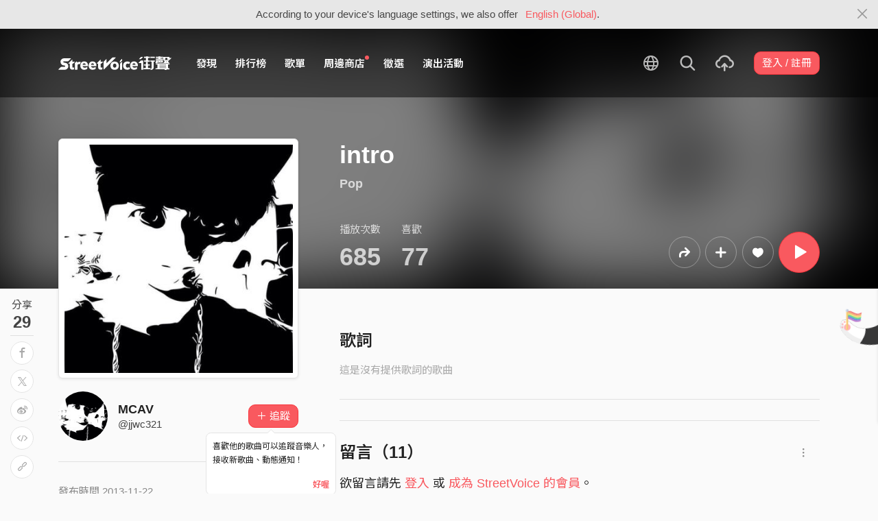

--- FILE ---
content_type: text/html; charset=utf-8
request_url: https://www.google.com/recaptcha/api2/aframe
body_size: 144
content:
<!DOCTYPE HTML><html><head><meta http-equiv="content-type" content="text/html; charset=UTF-8"></head><body><script nonce="0pGekW1AvdzVAWx2xPmUOg">/** Anti-fraud and anti-abuse applications only. See google.com/recaptcha */ try{var clients={'sodar':'https://pagead2.googlesyndication.com/pagead/sodar?'};window.addEventListener("message",function(a){try{if(a.source===window.parent){var b=JSON.parse(a.data);var c=clients[b['id']];if(c){var d=document.createElement('img');d.src=c+b['params']+'&rc='+(localStorage.getItem("rc::a")?sessionStorage.getItem("rc::b"):"");window.document.body.appendChild(d);sessionStorage.setItem("rc::e",parseInt(sessionStorage.getItem("rc::e")||0)+1);localStorage.setItem("rc::h",'1769499040810');}}}catch(b){}});window.parent.postMessage("_grecaptcha_ready", "*");}catch(b){}</script></body></html>

--- FILE ---
content_type: text/css
request_url: https://akstatic.streetvoice.com/asset/CACHE/css/output.b72ebff1de9d.css
body_size: 2001
content:
.navmenu-fixed-right .input-group-btn .btn-default {
  height: 34px;
}

.navmenu-fixed-right .input-group-btn .glyphicon-search {
  top: 5px;
}

#react-search-lg .more-results {
  padding: 12px;
  text-align: center;
}

.nextpage {
    display: none;
}

textarea {
  resize: none;
}

a {
  cursor: pointer;
}

/* ＋更多的 dropdown, 因為 react 的關係, 所以不能用 '>' selector */
.open .react-more-dropdown-menu {
  display: block;
}

 .react-more-dropdown-menu li > a {
  display: block;
  padding: 3px 20px;
  clear: both;
  font-weight: normal;
  line-height: 1.75;
  color: #666;
  white-space: nowrap;
}

 .react-more-dropdown-menu li > a:hover,  .react-more-dropdown-menu > li > a:focus {
  text-decoration: none;
  color: #595959;
  background-color: #f9f9f9;
}

/* 短信验证码 */
.form-verifycode {
  display: inline;
  width: 100px;
}

/* 創意徵選上傳頁面欄位被移除時的 animation */
@keyframes fadeOutUp {
  from {
    opacity: 1;
  }

  to {
    opacity: 0;
    transform: translate3d(0, -10%, 0);
  }
}

@keyframes fadeInUp {
  from {
    opacity: 0;
    transform: translate3d(0, 100%, 0);
  }

  to {
    opacity: 1;
    transform: none;
  }
}

@keyframes playerFadoOut {
  from {
    opacity: 1;
  }

  to {
    opacity: 0;
  }
}

/* 創意徵選頁面 新增 / 移除 欄位時使用 ReactCSSTransitionGroup 來做 animation */
.block-exit {
  -webkit-animation-duration: .25s;
  animation-duration: .25s;
  -webkit-animation-fill-mode: both;
  animation-fill-mode: both;
  animation-name: fadeOutUp;
}

.block-enter {
  -webkit-animation-duration: .25s;
  animation-duration: .25s;
  -webkit-animation-fill-mode: both;
  animation-fill-mode: both;
  animation-name: fadeInUp;
}

.dashed-block.disabled  {
  cursor: not-allowed;
  pointer-events: none;
  opacity: .65;
}

.textarea {
  position: relative;
}

/* .lazyload related */
.lazyload,
.lazyloading {
	filter: blur(50px);
}
.lazyloaded {
	filter: blur(0);
	transition: filter 200ms;
}

/* 這個會害個人頁更換封面時版面爆炸，所以把它藏起來 */
.plupload {
  display: none !important;
}

/* 管理專輯 / 歌單內的歌曲移動時的 ghost element */
.sortable-ghost {
  opacity: 0;
}

/* 聊天室的訊息時間 */
.chat-page .container .chat-members .list-group a.list-group-item h4 small span {
  overflow: initial;
}

#verify-loading {
	display: none;
	width: 44px;
	height: 44px;
	background: transparent url(https://akstatic.streetvoice.com/asset/images/loading.gif) 50% 50% no-repeat;
  background-size: 100%;
}

/* for GTM, 加上這個防止事件沒有冒泡到 parent */
[data-ga-on="click"] *,
[data-ga-on="social"] * {
  pointer-events:none;
}

#react-player .btn-volume span {
  pointer-events: none;
}

#react-player .progress {
  cursor: pointer;
}

.geetest_holder {
  min-width: 238px !important;
}

.geetest_box {
  top: 6rem !important;
}

@-webkit-keyframes detect-dom-insertion { from {opacity: 0.99;} to {opacity: 1;} }
@keyframes         detect-dom-insertion { from {opacity: 0.99;} to {opacity: 1;} }
/* {#id_region} {
  -webkit-animation-delay: 0s !important;
  -webkit-animation-name: detect-dom-insertion !important;
  -webkit-animation-duration: 1ms !important;
  -webkit-animation-play-state: running !important;
  animation-delay: 0s !important;
  animation-name: detect-dom-insertion !important;
  animation-duration: 1ms !important;
  animation-play-state: running !important;
} */

#id_region,
#captcha-box,
#manage_change_cellphone {
  animation-duration: .1s;
  animation-name: detect-dom-insertion;
}

.dropup .dropdown-toggle::after {
  border-top: .3em solid !important;
  border-right: .3em solid transparent !important;
  border-bottom: 0 !important;
  border-left: .3em solid transparent !important;
}

[data-google-query-id] {
  margin: 0 auto;
}

[data-google-query-id] [id^="google_ads_iframe"],
[data-google-query-id] [id^="google_ads_iframe"] iframe {
  max-width: 100% !important;
}

.qrcode-body img {
  margin: 0 auto;
}

.grecaptcha-badge {
  visibility: hidden;
}

.comment-relative {
  position: relative;
  z-index: 2;
}

.bootstrap-select .dropdown-menu {
  left: 0;
  right: 0;
  max-height: 300px !important;
}

.appearance-none::-webkit-outer-spin-button,
.appearance-none::-webkit-inner-spin-button {
    -webkit-appearance: none;
    margin: 0;
}
.appearance-none {
    -moz-appearance: textfield;
}

.dropdown-search ::-webkit-scrollbar {
  display: none;
  width: 0;  /* Remove scrollbar space */
  background: transparent;  /* Optional: just make scrollbar invisible */
}

/* Make clicks pass-through */
#nprogress {
  pointer-events: none;
}

#nprogress .bar {
  background: #ff595f;

  position: fixed;
  z-index: 99999;
  top: 0;
  left: 0;

  width: 100%;
  height: 2px;
}

/* Fancy blur effect */
#nprogress .peg {
  display: block;
  position: absolute;
  right: 0px;
  width: 100px;
  height: 100%;
  box-shadow: 0 0 10px #ff595f, 0 0 5px #ff595f;
  opacity: 1.0;

  -webkit-transform: rotate(3deg) translate(0px, -4px);
      -ms-transform: rotate(3deg) translate(0px, -4px);
          transform: rotate(3deg) translate(0px, -4px);
}

/* Remove these to get rid of the spinner */
#nprogress .nspinner {
  display: block;
  position: fixed;
  z-index: 1031;
  top: 15px;
  right: 15px;
}

#nprogress .spinner-icon {
  width: 18px;
  height: 18px;
  box-sizing: border-box;

  border: solid 2px transparent;
  border-top-color: #ff595f;
  border-left-color: #ff595f;
  border-radius: 50%;

  -webkit-animation: nprogress-spinner 400ms linear infinite;
          animation: nprogress-spinner 400ms linear infinite;
}

.nprogress-custom-parent {
  overflow: hidden;
  position: relative;
}

.nprogress-custom-parent #nprogress .nspinner,
.nprogress-custom-parent #nprogress .bar {
  position: absolute;
}

@-webkit-keyframes nprogress-spinner {
  0%   { -webkit-transform: rotate(0deg); }
  100% { -webkit-transform: rotate(360deg); }
}
@keyframes nprogress-spinner {
  0%   { transform: rotate(0deg); }
  100% { transform: rotate(360deg); }
}


--- FILE ---
content_type: application/javascript
request_url: https://akstatic.streetvoice.com/asset/bundles/chunk-8472-93a072a74530a0b364bc.js
body_size: 1745
content:
"use strict";(self.webpackChunk_name_=self.webpackChunk_name_||[]).push([[8472],{"2rH2":(e,t,a)=>{a.d(t,{Z:()=>v});var n=a("q1tI"),l=a.n(n),m=a("17x9"),r=a.n(m),i=a("TSYQ"),s=a.n(i),c=a("f66B"),o=a.n(c),d=a("+B7C"),u=a("/2Kp"),p=a("aF+S"),f=a("Mqgt"),b=function(e){var t=e.resp,a=t.id,n=t.user,m=t.user,r=m.id,i=m.username,c=m.profile.nickname,o=t.is_like,d=t.likes_count,f=t.parent_comment,b=t.should_fold,E=t.clap_style,_=t.remain_highlight_days,g=t.owner_is_like,h=t.child_comments_count,k=t.reply_to_comment,v=t.content_object,y=t.user_is_fanclub_member,x=t.is_muted_user,N=e.formatTime,C=e.isCellphoneVerified,q=e.manipulable,I=e.linkifiedMsg,w=e.commentIsGif,j=e.fanclubInfo,R=e.isBadComment;return l().createElement(l().Fragment,null,l().createElement(u.Z,{user:n,clapStyle:E}),l().createElement("div",{className:"w-img-lg-text"},l().createElement("div",{className:"d-flex mb-2"},l().createElement(p.VG,{user:n,clapStyle:E,user_is_fanclub_member:y,fanclubInfo:j}),l().createElement(p.Ao,{workId:a,type:"comment",userId:r,username:i,parentCommentId:a,isParentComment:!0,hasChild:!1})),l().createElement("div",{className:"text-read text-break mb-3"},l().createElement(p.xv,{linkifiedMsg:I,reply_to_comment:k,isGif:w}),(b||R)&&C&&l().createElement(p.s2,null),x&&C&&l().createElement(p.k$,null)),!C&&q&&l().createElement(p.Pp,{id:a,username:i}),C&&l().createElement("div",{className:"row row-xs"},l().createElement("div",{className:"col-lg mb-2 mb-lg-0"},l().createElement(p.qp,{formatTime:N}),l().createElement("a",{href:"#",className:s()("text-muted align-items-center js-popup-list",d>0?"d-inline-flex":"d-none"),"data-id":a,"data-type":"likes","data-subtype":"comment"},l().createElement("span",{className:"js-like-count","data-id":a},"・".concat(interpolate(ngettext("%s 個喜歡","%s 個喜歡",d),[d]))),l().createElement(p.YW,{owner_is_like:g,id:a,content_object:v})),_>0&&l().createElement(l().Fragment,null,l().createElement("span",{className:"text-muted"},"・"),l().createElement(p.bw,{remain_highlight_days:_}))),l().createElement("div",{className:"col-lg-auto text-right"},l().createElement(p.qe,{workId:a,type:"comment",userId:r,username:i,nickname:c,parentCommentId:f||a,is_like:o,likes_count:d,isParentComment:!1}))),l().createElement("div",{className:"comment-collapse-form w-100 collapse",id:"collapse-comment-".concat(a)}),h>0&&!DjangoPrerender.inStudio&&l().createElement("hr",{className:"my-4"})))},E=function(e){var t=e.resp,a=t.id,n=t.user,m=t.user.username,r=t.is_muted_user,i=e.isCellphoneVerified,s=e.manipulable;return l().createElement(l().Fragment,null,l().createElement(u.Z,{user:n,hideHead:!0,size:"lg"}),l().createElement("div",{className:"w-img-lg-text"},l().createElement("div",{className:"text-read text-break mb-3"},r?l().createElement(p.k$,null):l().createElement(p.s2,null)),!i&&s&&l().createElement(p.Pp,{id:a,username:m}),i&&r?l().createElement(p.zq,{id:a}):l().createElement(p.Et,{id:a})))},_={resp:r().object.isRequired,formatTime:r().func.isRequired,isCellphoneVerified:r().bool.isRequired,isBadComment:r().bool.isRequired,manipulable:r().bool.isRequired,commentIsGif:r().bool,fanclubInfo:r().oneOfType([r().object.isRequired,r().any.isRequired])};b.propTypes=_,E.propTypes=_;var g=function(e){var t=e.resp,a=t.id,n=t.user,m=t.user.username,r=e.manipulable;return l().createElement(l().Fragment,null,l().createElement(u.Z,{user:n,hideHead:!0,size:"lg"}),l().createElement("div",{className:"w-img-lg-text"},l().createElement("div",{className:"text-read mb-3"},l().createElement("p",null,gettext("根據相關規定對於帳號實名的要求，該用戶尚未綁定手機，無法顯示留言。"))),r&&l().createElement(p.Pp,{id:a,username:m})))};g.propTypes={resp:r().object.isRequired,manipulable:r().bool.isRequired};var h=function(e){var t=e.resp,a=e.resp,n=a.id,m=a.isHighlight,r=a.reply_to_comment,i=e.manipulable;return l().createElement(l().Fragment,null,null===r?l().createElement(g,{resp:t,manipulable:i}):l().createElement("div",{id:"comment-".concat(n),className:s()("d-flex p-3 mb-2 opacity-50",m&&"highlight-border")},l().createElement(g,{resp:t,manipulable:i})))};h.propTypes={resp:r().object.isRequired,manipulable:r().bool.isRequired};var k=function(e){var t=e.resp,a=e.resp,n=a.id,m=a.user,r=a.user,i=r.id,c=r.username,o=r.profile.nickname,f=a.reply_to_comment,_=a.is_like,g=a.likes_count,k=a.isHighlight,v=a.should_fold,y=a.clap_style,x=a.owner_is_like,N=a.comment,C=a.content_object,q=a.user_is_fanclub_member,I=a.is_muted_user,w=e.isCellphoneVerified,j=e.formatTime,R=e.isBadComment,T=e.linkifiedMsg,B=e.fanclubInfo,P=DjangoPrerender.workOwner===Django.user.username||c===Django.user.username;return w?l().createElement(l().Fragment,null,null!==f||R||I?DjangoPrerender.inStudio||!v&&f&&(R||I)?l().createElement(b,{resp:t,formatTime:j,isCellphoneVerified:w,manipulable:P,linkifiedMsg:T,commentIsGif:(0,d.isGif)(N),user_is_fanclub_member:q,fanclubInfo:B,isBadComment:R}):l().createElement("div",{id:"comment-".concat(n),className:s()("d-flex",k&&"highlight-border",null===f?"p-4":"p-3 mb-2")},v&&c!==Django.user.username?l().createElement(E,{resp:t,formatTime:j,isCellphoneVerified:w,manipulable:P,isBadComment:R}):l().createElement(b,{resp:t,formatTime:j,isCellphoneVerified:w,manipulable:P,linkifiedMsg:T,commentIsGif:(0,d.isGif)(N),user_is_fanclub_member:q,fanclubInfo:B,isBadComment:R})):l().createElement("div",{className:"comment-block border-block mb-3"},l().createElement("div",{className:s()("d-flex p-4",k&&"highlight-border")},l().createElement(u.Z,{user:m,clapStyle:y}),l().createElement("div",{className:"w-img-lg-text"},l().createElement("div",{className:"d-flex mb-2"},l().createElement(p.VG,{user:m,clapStyle:y,user_is_fanclub_member:q,fanclubInfo:B}),l().createElement(p.Ao,{workId:n,type:"comment",userId:i,username:c,parentCommentId:n,isParentComment:!0,hasChild:!1})),l().createElement("div",{className:"text-read text-break mb-3"},l().createElement(p.xv,{linkifiedMsg:T})),l().createElement("div",{className:"row row-xs"},l().createElement("div",{className:"col-lg mb-2 mb-lg-0"},l().createElement(p.qp,{formatTime:j}),l().createElement("a",{href:"#",className:s()("text-muted align-items-center js-popup-list",g>0?"d-inline-flex":"d-none"),"data-id":n,"data-type":"likes","data-subtype":"comment"},l().createElement("span",{className:"js-like-count","data-id":n},"・".concat(interpolate(ngettext("%s 個喜歡","%s 個喜歡",g),[g]))),l().createElement(p.YW,{owner_is_like:x,id:n,content_object:C}))),l().createElement("div",{className:"col-lg-auto text-right"},l().createElement(p.qe,{workId:n,username:c,nickname:o,parentCommentId:n,is_like:_,likes_count:g,userId:i}))),l().createElement("div",{className:"comment-collapse-form w-100 collapse",id:"collapse-comment-".concat(n)}),l().createElement("div",{className:"mt-4 d-none",id:"parent-comment-".concat(n)}))))):l().createElement(h,{resp:t,manipulable:P})};k.propTypes={resp:r().object.isRequired,isNewComment:r().bool.isRequired,isCellphoneVerified:r().bool.isRequired,formatTime:r().func.isRequired,isBadComment:r().bool,linkifiedMsg:r().oneOfType([r().array.isRequired,r().any.isRequired]),fanclubInfo:r().oneOfType([r().object.isRequired,r().any.isRequired])},k.defaultProps={isBadComment:!1};const v=(0,f.Z)((0,n.memo)(k,o()))}}]);